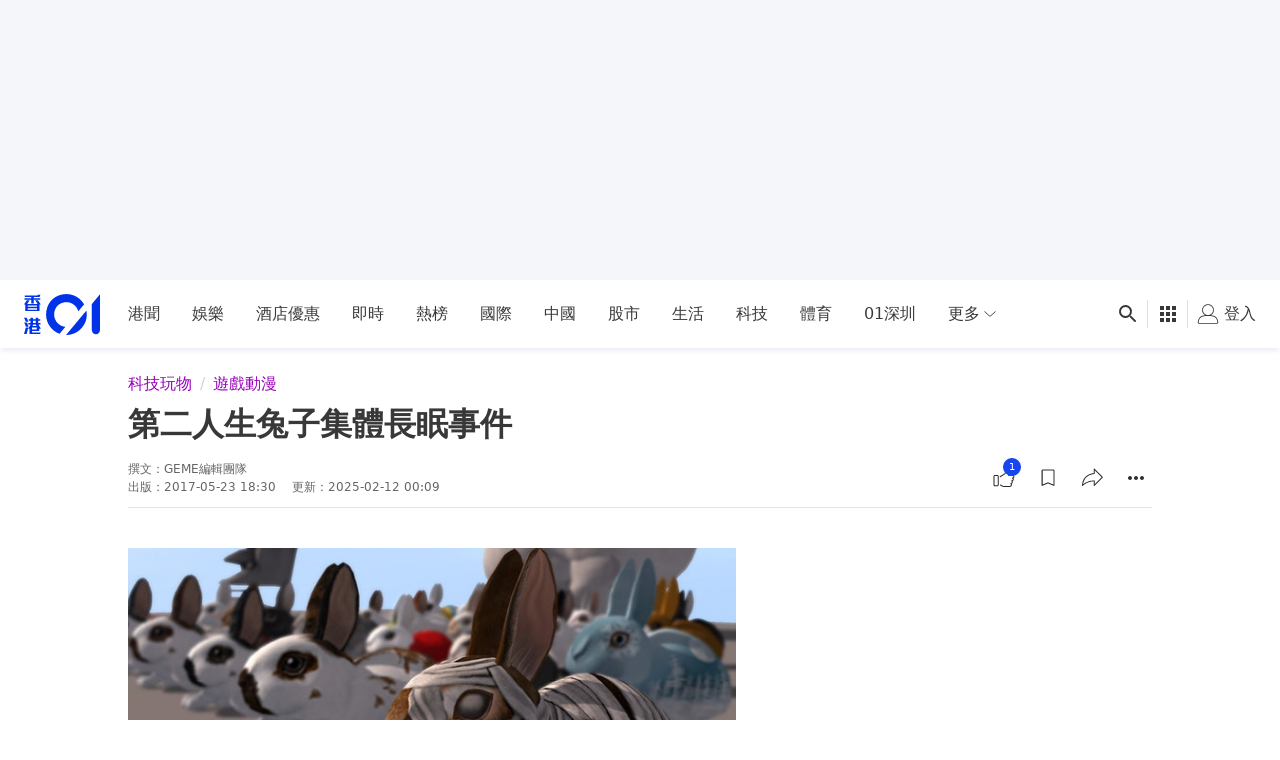

--- FILE ---
content_type: text/html; charset=utf-8
request_url: https://www.google.com/recaptcha/api2/aframe
body_size: 183
content:
<!DOCTYPE HTML><html><head><meta http-equiv="content-type" content="text/html; charset=UTF-8"></head><body><script nonce="ffRYWBMD3yhU6D4fFffTJg">/** Anti-fraud and anti-abuse applications only. See google.com/recaptcha */ try{var clients={'sodar':'https://pagead2.googlesyndication.com/pagead/sodar?'};window.addEventListener("message",function(a){try{if(a.source===window.parent){var b=JSON.parse(a.data);var c=clients[b['id']];if(c){var d=document.createElement('img');d.src=c+b['params']+'&rc='+(localStorage.getItem("rc::a")?sessionStorage.getItem("rc::b"):"");window.document.body.appendChild(d);sessionStorage.setItem("rc::e",parseInt(sessionStorage.getItem("rc::e")||0)+1);localStorage.setItem("rc::h",'1769083888471');}}}catch(b){}});window.parent.postMessage("_grecaptcha_ready", "*");}catch(b){}</script></body></html>

--- FILE ---
content_type: text/javascript; charset=utf-8
request_url: https://app.link/_r?sdk=web2.86.5&branch_key=key_live_poEGVC3LB6uIm5ULkG5jncmktBc9WVaN&callback=branch_callback__0
body_size: 66
content:
/**/ typeof branch_callback__0 === 'function' && branch_callback__0("1542856494492460870");

--- FILE ---
content_type: application/javascript; charset=utf-8
request_url: https://fundingchoicesmessages.google.com/f/AGSKWxXrWrKSSYfq3EvesioxPWEvx_2lxqfcWqypkxAm4ByNB5exwNvBA8supSi0oJshtBJ0bak-NoULGWI5w6IegL2bACxKlLAs3A0FceX2XqIs2B4FgUDmMITsP_i4J_H3supQ3YpzIx5ykm0N8pBqyq0Bz7fmBGITPvdFYDBDORIUccyVQYCbz3tzVKqA/_=advert/.com/pm/ad-/vplayerad.-Advert-JPEG-/flash/ad_
body_size: -1287
content:
window['e7e9055f-9c86-40f3-9565-2cf983086303'] = true;